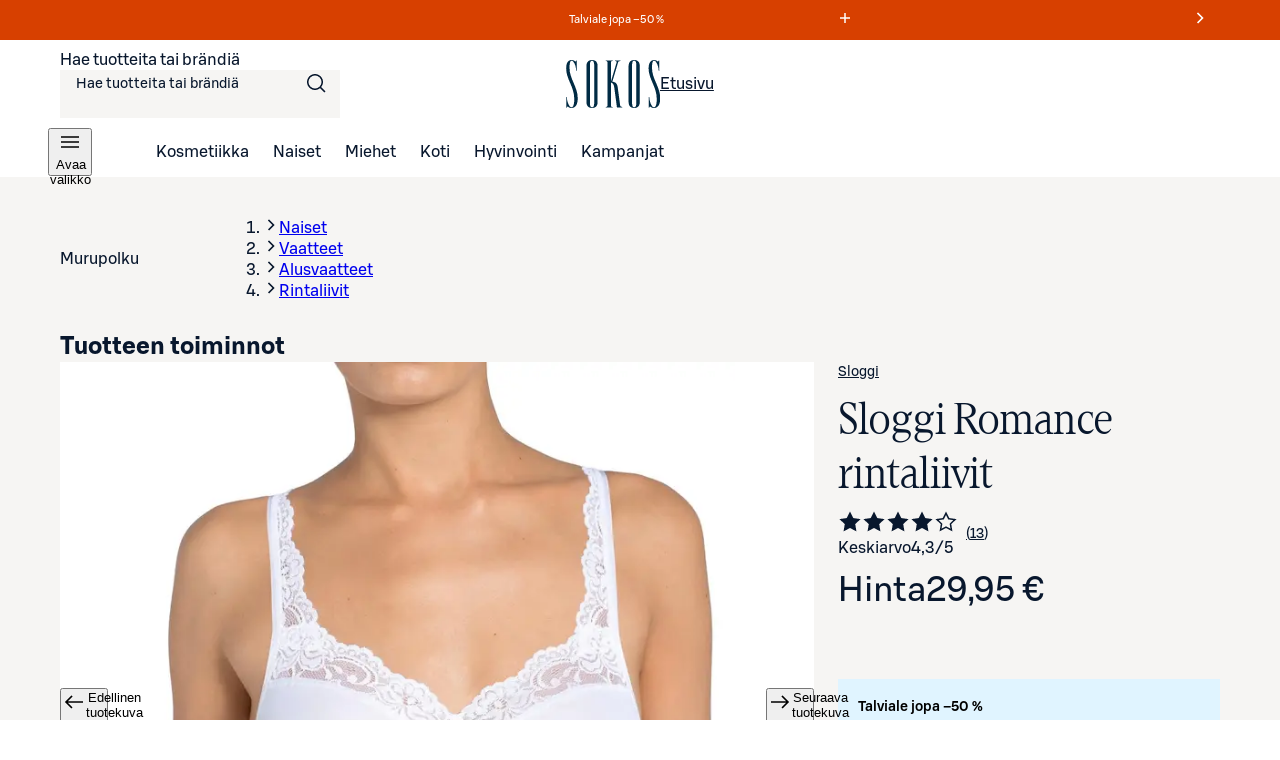

--- FILE ---
content_type: text/javascript;charset=UTF-8
request_url: https://www.sokos.fi/_next/static/GhtAfRlmGfHLtUUtNM723/_buildManifest.js
body_size: 2513
content:
self.__BUILD_MANIFEST=function(s,a,c,t,e,i,o,r,d,n,u,f,b,h,k,g,p,l,m,j,y,v,_,x,I,w,B,F,A,N,D,S,E,L,M,T,U,C,H,R,P,q,z,G,J,K,O,Q,V,W,X,Y,Z,$,ss,sa,sc,st){return{__rewrites:{afterFiles:[{has:r,source:"/kategoria/:slug*",destination:"/category/:slug*"},{has:r,source:"/kampanja/:slug*",destination:"/campaign/:slug*"},{has:r,source:"/haku",destination:E},{has:r,source:"/tuote/:slug*",destination:"/products/:slug*"},{has:r,source:"/tuotemerkit",destination:L},{has:r,source:"/tuotemerkit/:slug*",destination:"/brands/:slug*"},{has:r,source:"/ostoskori",destination:M},{has:r,source:"/kassa",destination:T},{has:r,source:"/kiitos/:checkoutId*",destination:"/thanks/:checkoutId*"},{has:r,source:"/yhteydenotto",destination:U},{has:r,source:"/palaute",destination:C},{has:r,source:"/pelipalaute",destination:H},{has:r,source:"/myymalanouto-palaute",destination:R},{has:r,source:"/inspiraatio/:slug*",destination:"/content/:slug*"},{has:r,source:"/pelaa-hyva-olo-pelia",destination:"/content/pelaa-hyva-olo-pelia"},{has:r,source:"/arvio",destination:P},{has:r,source:"/arvio/:slug*",destination:"/review/:slug*"},{has:r,source:"/myymalat",destination:q},{has:r,source:"/myymalat/:slug*",destination:"/stores/:slug*"},{has:r,source:"/suosikit",destination:z},{has:r,source:"/tilaukset",destination:G},{has:r,source:"/tilaukset/:slug*",destination:"/order-history/:slug*"},{has:r,source:"/saavutettavuus",destination:J}],beforeFiles:[{has:r,source:"/ilmoittaudu",destination:"/inspiraatio/ilmoittaudu"},{has:r,source:"/joulukalenteri",destination:"/inspiraatio/joulukalenteri"}],fallback:[]},__routerFilterStatic:{numItems:0,errorRate:1e-4,numBits:0,numHashes:O,bitArray:[]},__routerFilterDynamic:{numItems:j,errorRate:1e-4,numBits:j,numHashes:O,bitArray:[]},"/":[s,a,c,t,e,i,o,b,w,"static/chunks/pages/index-dc8bc3ac099c82d0.js"],"/404":[s,a,c,u,t,e,i,o,d,f,n,g,p,B,"static/chunks/pages/404-737ef0dec6c62da6.js"],"/500":[s,a,c,u,t,e,i,o,d,f,n,g,p,B,"static/chunks/pages/500-fc248d834b31faab.js"],"/_error":["static/chunks/pages/_error-9f5080bb025b965d.js"],"/accessibility":[s,a,c,t,e,i,o,b,"static/css/f5adb04b2eb2bbf6.css","static/chunks/pages/accessibility-95d098afa155e35b.js"],"/beta":["static/chunks/pages/beta-6e10e00f7d7cc215.js"],"/brands":[s,a,c,t,e,i,o,"static/css/34616e140e7d9451.css","static/chunks/pages/brands-4f37c38baae77191.js"],"/brands/[...slugs]":[s,a,c,u,l,F,t,e,i,o,d,f,n,b,m,y,v,_,A,N,"static/css/da0ee14b759e5ff3.css","static/chunks/pages/brands/[...slugs]-427c7dd05eaf6eda.js"],"/campaign/[...campaign]":[s,a,c,u,l,F,t,e,i,o,d,f,n,b,m,y,v,_,A,N,"static/css/53644199b4be862a.css","static/chunks/pages/campaign/[...campaign]-b84d05e3f9f1e38b.js"],"/cart":[s,a,c,u,h,k,t,e,i,o,d,f,n,g,D,Q,V,"static/css/377152f560e5a2cd.css","static/chunks/pages/cart-ba73dd2bf1ea37a2.js"],"/category/[...categories]":[s,a,c,u,l,F,t,e,i,o,d,f,n,b,m,y,v,_,A,N,"static/css/12b6c396777dc848.css","static/chunks/pages/category/[...categories]-ac9a1f4aad5afa65.js"],"/check-login":[s,a,c,t,e,i,o,"static/css/d57ed2ebc3f5def3.css","static/chunks/pages/check-login-fa3e3a556a9e7718.js"],"/check-logout":[s,a,c,t,e,i,o,"static/css/15a1a7ff17aa1110.css","static/chunks/pages/check-logout-1534f65046a1dac6.js"],"/checkout":[s,"static/chunks/1302eb22-87eec1a0c6c648f4.js",a,c,W,"static/css/46884bde81ce0b77.css","static/chunks/6180-32c66e5a2376b1eb.js",t,e,i,o,d,n,Q,V,"static/css/9290cbc1d73489ce.css","static/chunks/pages/checkout-e38be4db593f9d79.js"],"/contact-form":[s,a,c,t,e,i,o,"static/css/467be916580b2c1c.css","static/chunks/pages/contact-form-3155da43df92394a.js"],"/content/[[...slugs]]":[s,a,c,t,e,i,o,b,X,w,"static/chunks/pages/content/[[...slugs]]-fbfa3ba06bc3f3ed.js"],"/error":[s,a,c,u,t,e,i,o,d,f,n,g,p,B,"static/chunks/pages/error-faa27568b7b10208.js"],"/feedback":[s,a,c,h,k,Y,t,e,i,o,S,"static/chunks/pages/feedback-63fe5659b7726a8f.js"],"/fi/sokos/myymalat/[slug]":["static/chunks/pages/fi/sokos/myymalat/[slug]-3cb24114686c849f.js"],"/fi/sokos/osasto/[category]":["static/chunks/pages/fi/sokos/osasto/[category]-933a68dc9c8a1625.js"],"/fi/sokos/[...params]":["static/chunks/pages/fi/sokos/[...params]-9e9fb98b3919f5ab.js"],"/game-feedback":[s,a,c,h,k,Y,t,e,i,o,S,"static/chunks/pages/game-feedback-5c31949e94fd3c15.js"],"/guided-entry":[s,a,c,t,e,i,o,"static/css/0b62c68714d2ed1c.css","static/chunks/pages/guided-entry-18dd6358f1eedb85.js"],"/hyvaolo":[s,a,c,h,k,x,Z,t,e,i,o,b,I,$,"static/chunks/pages/hyvaolo-c5fc6ba2237c4339.js"],"/hyvaolo/[...params]":[s,a,c,h,k,x,t,e,i,o,b,I,ss,sa,"static/chunks/pages/hyvaolo/[...params]-5ab4384757d68eec.js"],"/info/[[...slugs]]":[s,a,c,t,e,i,o,b,X,w,"static/chunks/pages/info/[[...slugs]]-8ee84c89ae84dd1d.js"],"/order-history":[s,a,c,h,k,t,e,i,o,sc,"static/css/f5761934fffa33ed.css","static/chunks/pages/order-history-ecadc981c2eb8269.js"],"/order-history/[...params]":[s,a,c,u,h,k,t,e,i,o,d,f,n,g,p,sc,"static/css/f97107f7b258b6c6.css","static/chunks/pages/order-history/[...params]-e45da358b3215ddd.js"],"/products/[...params]":[s,a,c,u,l,"static/chunks/708-cb6f2cadab45ce42.js",t,e,i,o,d,f,n,g,m,D,"static/css/8ddf1e5aa6bed818.css","static/chunks/pages/products/[...params]-ed4d7cb7260ce88c.js"],"/release":["static/chunks/pages/release-90dfa73835eaba26.js"],"/review":[s,a,c,t,e,i,o,st,"static/css/1854f1fdefb01e77.css","static/chunks/pages/review-34c9c7f114ceec87.js"],"/review/[...params]":[s,a,c,u,W,t,e,i,o,d,f,n,g,p,st,"static/css/57c869234594095a.css","static/chunks/pages/review/[...params]-26bac7752742bda5.js"],"/search":[s,a,c,u,l,t,e,i,o,d,f,n,g,m,y,v,_,"static/css/95427fd7750eec04.css","static/chunks/pages/search-3908e3929fa4380c.js"],"/server-sitemapindex-brands.xml":["static/chunks/pages/server-sitemapindex-brands.xml-6d7e66f7474dc631.js"],"/server-sitemapindex-other.xml":["static/chunks/pages/server-sitemapindex-other.xml-9abf1d98c5e84f65.js"],"/server-sitemapindex-products.xml":["static/chunks/pages/server-sitemapindex-products.xml-2d2019e1d1e856cd.js"],"/store-pickup-feedback":[s,a,c,h,k,"static/chunks/1944-5ce1696cad3dbf9e.js",t,e,i,o,S,"static/chunks/pages/store-pickup-feedback-2bb750f0d6d55896.js"],"/stores":[s,a,c,h,k,x,Z,t,e,i,o,b,I,$,"static/chunks/pages/stores-db80d9d5c09d742c.js"],"/stores/[...params]":[s,a,c,h,k,x,t,e,i,o,b,I,ss,sa,"static/chunks/pages/stores/[...params]-69d96d2910c30ac4.js"],"/thanks/[checkoutId]":[s,a,c,t,e,i,o,"static/css/1fad84485feb98bd.css","static/chunks/pages/thanks/[checkoutId]-1ac0e151991d29e0.js"],"/wishlist":[s,a,c,u,"static/chunks/1426-cee758327a6cc76b.js",t,e,i,o,d,f,n,g,p,D,"static/css/de8162d5d6276b10.css","static/chunks/pages/wishlist-c0bd81a49811c97e.js"],"/[slug]":["static/chunks/pages/[slug]-26ee0eec10dd087e.js"],sortedPages:["/","/404","/500","/_app","/_error",J,"/beta",L,"/brands/[...slugs]","/campaign/[...campaign]",M,"/category/[...categories]","/check-login","/check-logout",T,U,"/content/[[...slugs]]","/error",C,"/fi/sokos/myymalat/[slug]","/fi/sokos/osasto/[category]","/fi/sokos/[...params]",H,"/guided-entry","/hyvaolo","/hyvaolo/[...params]","/info/[[...slugs]]",G,"/order-history/[...params]","/products/[...params]","/release",P,"/review/[...params]",E,"/server-sitemapindex-brands.xml","/server-sitemapindex-other.xml","/server-sitemapindex-products.xml",R,q,"/stores/[...params]","/thanks/[checkoutId]",z,"/[slug]"]}}("static/chunks/4286a96f-3f3b8eeb4730468f.js","static/chunks/3035-006c13de839e398d.js","static/chunks/853-10ed0b172edb2807.js","static/chunks/4280-0c24e583b1792296.js","static/chunks/7466-879adda553a26425.js","static/css/205e457ab0618858.css","static/css/9051975150e0d044.css",void 0,"static/chunks/5450-18e2a0c2b60d8908.js","static/css/98ded8d8378eb73c.css","static/chunks/2786-a519bb031605c3d9.js","static/chunks/4108-b759a546b699a022.js","static/css/5e8367f333c4b9a3.css","static/chunks/3451-f09359412ae0912a.js","static/chunks/764-f7f7fdd0ecb1f8e7.js","static/chunks/4282-e425ed98c93daf0b.js","static/css/17414134d7a51aec.css","static/chunks/260-6430a68f9cab94bf.js","static/css/59afab60ce26d4df.css",0,"static/chunks/6662-024dfe33c6948d03.js","static/css/a6130cd920c1e836.css","static/chunks/2735-cf507e97388370df.js","static/chunks/1609-d20bd0fc3a256a82.js","static/chunks/5783-86e603e39c72b837.js","static/css/55431eac475c9b82.css","static/css/553823c4afcd3d40.css","static/chunks/1807-f1220b29bf5876ea.js","static/css/a239e54f4637590a.css","static/chunks/440-808b9a4b0fff1e98.js","static/css/11ba33239d6e6b3e.css","static/css/2ee8918b84a7e5d1.css","/search","/brands","/cart","/checkout","/contact-form","/feedback","/game-feedback","/store-pickup-feedback","/review","/stores","/wishlist","/order-history","/accessibility",1e-4,NaN,"static/css/25751375dc27dc98.css","static/chunks/610-c07af02371ef3089.js","static/chunks/1460-fdd135bd59c25f29.js","static/chunks/1362-d5100ba5994472e9.js","static/chunks/9689-6eefa948610dacf3.js","static/chunks/6271-4af5304481a0a998.js","static/css/247b3db2cc1c5f4a.css","static/css/b0575af095b3c7f5.css","static/chunks/5854-11672370ed348317.js","static/css/84b56dfadcf0f53b.css","static/css/d116ec16f41831a2.css"),self.__BUILD_MANIFEST_CB&&self.__BUILD_MANIFEST_CB();